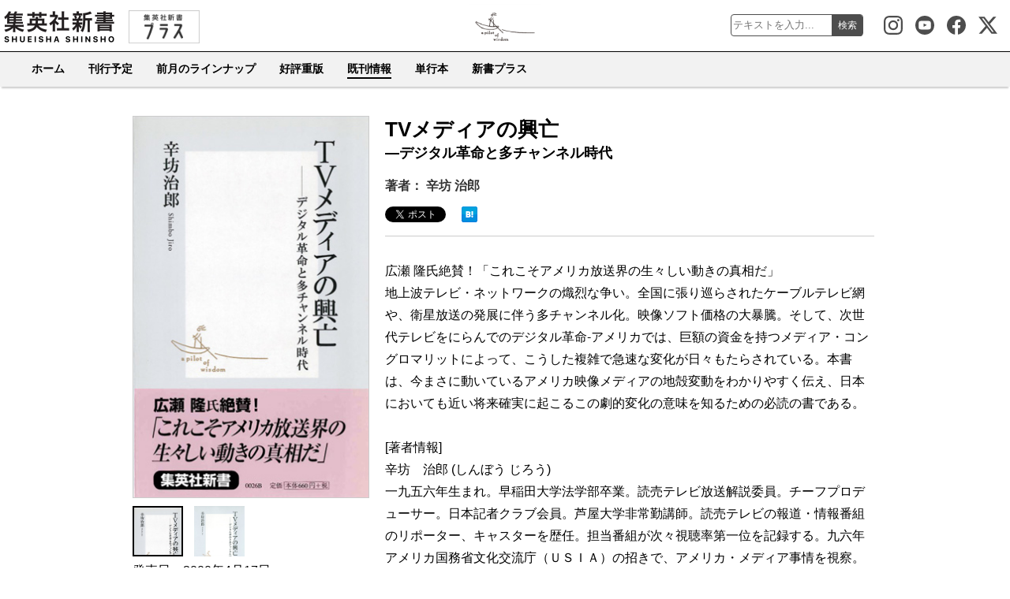

--- FILE ---
content_type: text/html; charset=UTF-8
request_url: https://shinsho.shueisha.co.jp/kikan/0026-b/
body_size: 37809
content:
<!DOCTYPE html PUBLIC "-//W3C//DTD XHTML 1.1//EN" "http://www.w3.org/TR/xhtml11/DTD/xhtml11.dtd">
<!--[if lt IE 9]><html xmlns="http://www.w3.org/1999/xhtml" class="ie"><![endif]-->
<!--[if (gt IE 9)|!(IE)]><!--><html xmlns="http://www.w3.org/1999/xhtml"><!--<![endif]-->
<head profile="http://gmpg.org/xfn/11">
<!-- Google Tag Manager -->
<script>(function(w,d,s,l,i){w[l]=w[l]||[];w[l].push({'gtm.start':
new Date().getTime(),event:'gtm.js'});var f=d.getElementsByTagName(s)[0],
j=d.createElement(s),dl=l!='dataLayer'?'&l='+l:'';j.async=true;j.src=
'https://www.googletagmanager.com/gtm.js?id='+i+dl;f.parentNode.insertBefore(j,f);
})(window,document,'script','dataLayer','GTM-NSNCXK55');</script>
<!-- End Google Tag Manager -->
<!-- Global site tag (gtag.js) - Google Analytics -->
<script async src="https://www.googletagmanager.com/gtag/js?id=UA-43644046-1"></script>
<script>
  window.dataLayer = window.dataLayer || [];
  function gtag(){dataLayer.push(arguments);}
  gtag('js', new Date());

  gtag('config', 'UA-43644046-1');
</script>
<meta http-equiv="Content-Type" content="text/html; charset=UTF-8" />
<meta http-equiv="X-UA-Compatible" content="IE=edge,chrome=1" />
<meta name="viewport" content="width=device-width" />
<title>TVメディアの興亡 ―デジタル革命と多チャンネル時代 &#8211; 集英社新書</title>

<meta name="description" content="広瀬 隆氏絶賛！「これこそアメリカ放送界の生々しい動きの真相だ」地上波テレビ・ネットワー..." />
<meta name="keywords" content="集英社,新書,集英社新書,社会,辛坊 治郎" />
<link rel="canonical" href="https://shinsho.shueisha.co.jp/kikan/0026-b/">

<meta property="og:title" content="TVメディアの興亡 ―デジタル革命と多チャンネル時代 - 集英社新書" />
<meta property="og:type" content="article" />
<meta property="og:url" content="https://shinsho.shueisha.co.jp/kikan/0026-b/" />
<meta property="og:image" content="https://dosbg3xlm0x1t.cloudfront.net/images/items/9784087200263/500/9784087200263.jpg" />
<meta property="og:description" content="広瀬 隆氏絶賛！「これこそアメリカ放送界の生々しい動きの真相だ」地上波テレビ・ネットワー..." />
<meta property="og:site_name" content="集英社新書" />

<meta name="twitter:card" content="summary" />
<meta name="twitter:site" content="@Shueishashinsho" />
<meta name="twitter:title" content="TVメディアの興亡 ―デジタル革命と多チャンネル時代 - 集英社新書" />
<meta name="twitter:description" content="広瀬 隆氏絶賛！「これこそアメリカ放送界の生々しい動きの真相だ」地上波テレビ・ネットワー..." />
<meta name="twitter:image" content="https://dosbg3xlm0x1t.cloudfront.net/images/items/9784087200263/500/9784087200263.jpg" />

<meta name="format-detection" content="telephone=no">
<link rel='stylesheet' href='https://shinsho.shueisha.co.jp/wp-content/themes/shinsho-book/assets/css/styles.css?ver=20190702a' type='text/css' media='all' />
<script src="https://ajax.googleapis.com/ajax/libs/jquery/1.12.4/jquery.min.js"></script>

<link rel="stylesheet" media="screen and (min-width:641px)" href="https://shinsho.shueisha.co.jp/wp-content/themes/shinsho-book/assets/css/style_pc.css?ver=20250605" type="text/css" />
<link rel="stylesheet" media="screen and (min-width:641px)" href="https://shinsho.shueisha.co.jp/wp-content/themes/shinsho-book/assets/css/book_pc.css?ver=20250605" type="text/css" />
<link rel="stylesheet" media="screen and (max-width:640px)" href="https://shinsho.shueisha.co.jp/wp-content/themes/shinsho-book/assets/css/style_sp.css?ver=20250605" type="text/css" />
<link rel="stylesheet" media="screen and (max-width:640px)" href="https://shinsho.shueisha.co.jp/wp-content/themes/shinsho-book/assets/css/book_sp.css?ver=20250605" type="text/css" />
<link rel="stylesheet" href="https://shinsho.shueisha.co.jp/wp-content/themes/shinsho-book/assets/css/japanese.css" type="text/css" />
<link rel="stylesheet" href="https://shinsho.shueisha.co.jp/wp-content/themes/shinsho-book/assets/css/mediabox.css" type="text/css" media="screen">
<script type="text/javascript" src="https://shinsho.shueisha.co.jp/wp-content/themes/shinsho-book/assets/js/jquery.slidewide.js"></script>
<script type="text/javascript" src="https://shinsho.shueisha.co.jp/wp-content/themes/shinsho-book/assets/js/jscript.js"></script>
<script type="text/javascript" src="https://shinsho.shueisha.co.jp/wp-content/themes/shinsho-book/assets/js/scroll.js"></script>
<script type="text/javascript" src="https://shinsho.shueisha.co.jp/wp-content/themes/shinsho-book/assets/js/comment.js"></script>
<script type="text/javascript" src="https://shinsho.shueisha.co.jp/wp-content/themes/shinsho-book/assets/js/rollover.js"></script>
<script type="text/javascript" src="https://shinsho.shueisha.co.jp/wp-content/themes/shinsho-book/assets/js/mootools.js"></script>
<script type="text/javascript" src="https://shinsho.shueisha.co.jp/wp-content/themes/shinsho-book/assets/js/mediabox.js"></script>

<!--[if lt IE 9]>
<link id="stylesheet" rel="stylesheet" href="https://shinsho.shueisha.co.jp/wp-content/themes/shinsho-book/assets/css/style_pc.css" type="text/css" />
<script type="text/javascript" src="https://shinsho.shueisha.co.jp/wp-content/themes/shinsho-book/assets/js/ie.js"></script>
<link rel="stylesheet" href="https://shinsho.shueisha.co.jp/wp-content/themes/shinsho-book/assets/css/ie.css" type="text/css" />
<![endif]-->

<!--[if IE 7]>
<link rel="stylesheet" href="https://shinsho.shueisha.co.jp/wp-content/themes/shinsho-book/assets/css/ie7.css" type="text/css" />
<![endif]-->

<!--
<link rel="stylesheet" href="../lightbox/css/lightbox.css" type="text/css" media="screen">
<script src="../lightbox/js/prototype.js" type="text/javascript"></script>
<script src="../lightbox/js/scriptaculous.js?load=effects,builder" type="text/javascript"></script>
<script src="../lightbox/js/lightbox.js" type="text/javascript"></script>
-->
<title>TVメディアの興亡 ―デジタル革命と多チャンネル時代 &#8211; 集英社新書</title>
<meta name='robots' content='max-image-preview:large' />
<link rel='dns-prefetch' href='//s.w.org' />
<link rel="alternate" type="application/rss+xml" title="集英社新書 &raquo; TVメディアの興亡 ―デジタル革命と多チャンネル時代 のコメントのフィード" href="https://shinsho.shueisha.co.jp/kikan/0026-b/feed/" />
<script type="text/javascript">
window._wpemojiSettings = {"baseUrl":"https:\/\/s.w.org\/images\/core\/emoji\/14.0.0\/72x72\/","ext":".png","svgUrl":"https:\/\/s.w.org\/images\/core\/emoji\/14.0.0\/svg\/","svgExt":".svg","source":{"concatemoji":"https:\/\/shinsho.shueisha.co.jp\/wp-includes\/js\/wp-emoji-release.min.js?ver=eed997014ef93e804120c70ff7da6519"}};
/*! This file is auto-generated */
!function(e,a,t){var n,r,o,i=a.createElement("canvas"),p=i.getContext&&i.getContext("2d");function s(e,t){var a=String.fromCharCode,e=(p.clearRect(0,0,i.width,i.height),p.fillText(a.apply(this,e),0,0),i.toDataURL());return p.clearRect(0,0,i.width,i.height),p.fillText(a.apply(this,t),0,0),e===i.toDataURL()}function c(e){var t=a.createElement("script");t.src=e,t.defer=t.type="text/javascript",a.getElementsByTagName("head")[0].appendChild(t)}for(o=Array("flag","emoji"),t.supports={everything:!0,everythingExceptFlag:!0},r=0;r<o.length;r++)t.supports[o[r]]=function(e){if(!p||!p.fillText)return!1;switch(p.textBaseline="top",p.font="600 32px Arial",e){case"flag":return s([127987,65039,8205,9895,65039],[127987,65039,8203,9895,65039])?!1:!s([55356,56826,55356,56819],[55356,56826,8203,55356,56819])&&!s([55356,57332,56128,56423,56128,56418,56128,56421,56128,56430,56128,56423,56128,56447],[55356,57332,8203,56128,56423,8203,56128,56418,8203,56128,56421,8203,56128,56430,8203,56128,56423,8203,56128,56447]);case"emoji":return!s([129777,127995,8205,129778,127999],[129777,127995,8203,129778,127999])}return!1}(o[r]),t.supports.everything=t.supports.everything&&t.supports[o[r]],"flag"!==o[r]&&(t.supports.everythingExceptFlag=t.supports.everythingExceptFlag&&t.supports[o[r]]);t.supports.everythingExceptFlag=t.supports.everythingExceptFlag&&!t.supports.flag,t.DOMReady=!1,t.readyCallback=function(){t.DOMReady=!0},t.supports.everything||(n=function(){t.readyCallback()},a.addEventListener?(a.addEventListener("DOMContentLoaded",n,!1),e.addEventListener("load",n,!1)):(e.attachEvent("onload",n),a.attachEvent("onreadystatechange",function(){"complete"===a.readyState&&t.readyCallback()})),(e=t.source||{}).concatemoji?c(e.concatemoji):e.wpemoji&&e.twemoji&&(c(e.twemoji),c(e.wpemoji)))}(window,document,window._wpemojiSettings);
</script>
<style type="text/css">
img.wp-smiley,
img.emoji {
	display: inline !important;
	border: none !important;
	box-shadow: none !important;
	height: 1em !important;
	width: 1em !important;
	margin: 0 0.07em !important;
	vertical-align: -0.1em !important;
	background: none !important;
	padding: 0 !important;
}
</style>
	<link rel='stylesheet' id='wp-block-library-css'  href='https://shinsho.shueisha.co.jp/wp-includes/css/dist/block-library/style.min.css?ver=eed997014ef93e804120c70ff7da6519' type='text/css' media='all' />
<style id='global-styles-inline-css' type='text/css'>
body{--wp--preset--color--black: #000000;--wp--preset--color--cyan-bluish-gray: #abb8c3;--wp--preset--color--white: #ffffff;--wp--preset--color--pale-pink: #f78da7;--wp--preset--color--vivid-red: #cf2e2e;--wp--preset--color--luminous-vivid-orange: #ff6900;--wp--preset--color--luminous-vivid-amber: #fcb900;--wp--preset--color--light-green-cyan: #7bdcb5;--wp--preset--color--vivid-green-cyan: #00d084;--wp--preset--color--pale-cyan-blue: #8ed1fc;--wp--preset--color--vivid-cyan-blue: #0693e3;--wp--preset--color--vivid-purple: #9b51e0;--wp--preset--gradient--vivid-cyan-blue-to-vivid-purple: linear-gradient(135deg,rgba(6,147,227,1) 0%,rgb(155,81,224) 100%);--wp--preset--gradient--light-green-cyan-to-vivid-green-cyan: linear-gradient(135deg,rgb(122,220,180) 0%,rgb(0,208,130) 100%);--wp--preset--gradient--luminous-vivid-amber-to-luminous-vivid-orange: linear-gradient(135deg,rgba(252,185,0,1) 0%,rgba(255,105,0,1) 100%);--wp--preset--gradient--luminous-vivid-orange-to-vivid-red: linear-gradient(135deg,rgba(255,105,0,1) 0%,rgb(207,46,46) 100%);--wp--preset--gradient--very-light-gray-to-cyan-bluish-gray: linear-gradient(135deg,rgb(238,238,238) 0%,rgb(169,184,195) 100%);--wp--preset--gradient--cool-to-warm-spectrum: linear-gradient(135deg,rgb(74,234,220) 0%,rgb(151,120,209) 20%,rgb(207,42,186) 40%,rgb(238,44,130) 60%,rgb(251,105,98) 80%,rgb(254,248,76) 100%);--wp--preset--gradient--blush-light-purple: linear-gradient(135deg,rgb(255,206,236) 0%,rgb(152,150,240) 100%);--wp--preset--gradient--blush-bordeaux: linear-gradient(135deg,rgb(254,205,165) 0%,rgb(254,45,45) 50%,rgb(107,0,62) 100%);--wp--preset--gradient--luminous-dusk: linear-gradient(135deg,rgb(255,203,112) 0%,rgb(199,81,192) 50%,rgb(65,88,208) 100%);--wp--preset--gradient--pale-ocean: linear-gradient(135deg,rgb(255,245,203) 0%,rgb(182,227,212) 50%,rgb(51,167,181) 100%);--wp--preset--gradient--electric-grass: linear-gradient(135deg,rgb(202,248,128) 0%,rgb(113,206,126) 100%);--wp--preset--gradient--midnight: linear-gradient(135deg,rgb(2,3,129) 0%,rgb(40,116,252) 100%);--wp--preset--duotone--dark-grayscale: url('#wp-duotone-dark-grayscale');--wp--preset--duotone--grayscale: url('#wp-duotone-grayscale');--wp--preset--duotone--purple-yellow: url('#wp-duotone-purple-yellow');--wp--preset--duotone--blue-red: url('#wp-duotone-blue-red');--wp--preset--duotone--midnight: url('#wp-duotone-midnight');--wp--preset--duotone--magenta-yellow: url('#wp-duotone-magenta-yellow');--wp--preset--duotone--purple-green: url('#wp-duotone-purple-green');--wp--preset--duotone--blue-orange: url('#wp-duotone-blue-orange');--wp--preset--font-size--small: 13px;--wp--preset--font-size--medium: 20px;--wp--preset--font-size--large: 36px;--wp--preset--font-size--x-large: 42px;}.has-black-color{color: var(--wp--preset--color--black) !important;}.has-cyan-bluish-gray-color{color: var(--wp--preset--color--cyan-bluish-gray) !important;}.has-white-color{color: var(--wp--preset--color--white) !important;}.has-pale-pink-color{color: var(--wp--preset--color--pale-pink) !important;}.has-vivid-red-color{color: var(--wp--preset--color--vivid-red) !important;}.has-luminous-vivid-orange-color{color: var(--wp--preset--color--luminous-vivid-orange) !important;}.has-luminous-vivid-amber-color{color: var(--wp--preset--color--luminous-vivid-amber) !important;}.has-light-green-cyan-color{color: var(--wp--preset--color--light-green-cyan) !important;}.has-vivid-green-cyan-color{color: var(--wp--preset--color--vivid-green-cyan) !important;}.has-pale-cyan-blue-color{color: var(--wp--preset--color--pale-cyan-blue) !important;}.has-vivid-cyan-blue-color{color: var(--wp--preset--color--vivid-cyan-blue) !important;}.has-vivid-purple-color{color: var(--wp--preset--color--vivid-purple) !important;}.has-black-background-color{background-color: var(--wp--preset--color--black) !important;}.has-cyan-bluish-gray-background-color{background-color: var(--wp--preset--color--cyan-bluish-gray) !important;}.has-white-background-color{background-color: var(--wp--preset--color--white) !important;}.has-pale-pink-background-color{background-color: var(--wp--preset--color--pale-pink) !important;}.has-vivid-red-background-color{background-color: var(--wp--preset--color--vivid-red) !important;}.has-luminous-vivid-orange-background-color{background-color: var(--wp--preset--color--luminous-vivid-orange) !important;}.has-luminous-vivid-amber-background-color{background-color: var(--wp--preset--color--luminous-vivid-amber) !important;}.has-light-green-cyan-background-color{background-color: var(--wp--preset--color--light-green-cyan) !important;}.has-vivid-green-cyan-background-color{background-color: var(--wp--preset--color--vivid-green-cyan) !important;}.has-pale-cyan-blue-background-color{background-color: var(--wp--preset--color--pale-cyan-blue) !important;}.has-vivid-cyan-blue-background-color{background-color: var(--wp--preset--color--vivid-cyan-blue) !important;}.has-vivid-purple-background-color{background-color: var(--wp--preset--color--vivid-purple) !important;}.has-black-border-color{border-color: var(--wp--preset--color--black) !important;}.has-cyan-bluish-gray-border-color{border-color: var(--wp--preset--color--cyan-bluish-gray) !important;}.has-white-border-color{border-color: var(--wp--preset--color--white) !important;}.has-pale-pink-border-color{border-color: var(--wp--preset--color--pale-pink) !important;}.has-vivid-red-border-color{border-color: var(--wp--preset--color--vivid-red) !important;}.has-luminous-vivid-orange-border-color{border-color: var(--wp--preset--color--luminous-vivid-orange) !important;}.has-luminous-vivid-amber-border-color{border-color: var(--wp--preset--color--luminous-vivid-amber) !important;}.has-light-green-cyan-border-color{border-color: var(--wp--preset--color--light-green-cyan) !important;}.has-vivid-green-cyan-border-color{border-color: var(--wp--preset--color--vivid-green-cyan) !important;}.has-pale-cyan-blue-border-color{border-color: var(--wp--preset--color--pale-cyan-blue) !important;}.has-vivid-cyan-blue-border-color{border-color: var(--wp--preset--color--vivid-cyan-blue) !important;}.has-vivid-purple-border-color{border-color: var(--wp--preset--color--vivid-purple) !important;}.has-vivid-cyan-blue-to-vivid-purple-gradient-background{background: var(--wp--preset--gradient--vivid-cyan-blue-to-vivid-purple) !important;}.has-light-green-cyan-to-vivid-green-cyan-gradient-background{background: var(--wp--preset--gradient--light-green-cyan-to-vivid-green-cyan) !important;}.has-luminous-vivid-amber-to-luminous-vivid-orange-gradient-background{background: var(--wp--preset--gradient--luminous-vivid-amber-to-luminous-vivid-orange) !important;}.has-luminous-vivid-orange-to-vivid-red-gradient-background{background: var(--wp--preset--gradient--luminous-vivid-orange-to-vivid-red) !important;}.has-very-light-gray-to-cyan-bluish-gray-gradient-background{background: var(--wp--preset--gradient--very-light-gray-to-cyan-bluish-gray) !important;}.has-cool-to-warm-spectrum-gradient-background{background: var(--wp--preset--gradient--cool-to-warm-spectrum) !important;}.has-blush-light-purple-gradient-background{background: var(--wp--preset--gradient--blush-light-purple) !important;}.has-blush-bordeaux-gradient-background{background: var(--wp--preset--gradient--blush-bordeaux) !important;}.has-luminous-dusk-gradient-background{background: var(--wp--preset--gradient--luminous-dusk) !important;}.has-pale-ocean-gradient-background{background: var(--wp--preset--gradient--pale-ocean) !important;}.has-electric-grass-gradient-background{background: var(--wp--preset--gradient--electric-grass) !important;}.has-midnight-gradient-background{background: var(--wp--preset--gradient--midnight) !important;}.has-small-font-size{font-size: var(--wp--preset--font-size--small) !important;}.has-medium-font-size{font-size: var(--wp--preset--font-size--medium) !important;}.has-large-font-size{font-size: var(--wp--preset--font-size--large) !important;}.has-x-large-font-size{font-size: var(--wp--preset--font-size--x-large) !important;}
</style>
<link rel="https://api.w.org/" href="https://shinsho.shueisha.co.jp/wp-json/" /><link rel="alternate" type="application/json" href="https://shinsho.shueisha.co.jp/wp-json/wp/v2/posts/23004" /><link rel="EditURI" type="application/rsd+xml" title="RSD" href="https://shinsho.shueisha.co.jp/xmlrpc.php?rsd" />
<link rel="wlwmanifest" type="application/wlwmanifest+xml" href="https://shinsho.shueisha.co.jp/wp-includes/wlwmanifest.xml" /> 

<link rel="canonical" href="https://shinsho.shueisha.co.jp/kikan/0026-b/" />
<link rel='shortlink' href='https://shinsho.shueisha.co.jp/?p=23004' />
<link rel="alternate" type="application/json+oembed" href="https://shinsho.shueisha.co.jp/wp-json/oembed/1.0/embed?url=https%3A%2F%2Fshinsho.shueisha.co.jp%2Fkikan%2F0026-b%2F" />
<link rel="alternate" type="text/xml+oembed" href="https://shinsho.shueisha.co.jp/wp-json/oembed/1.0/embed?url=https%3A%2F%2Fshinsho.shueisha.co.jp%2Fkikan%2F0026-b%2F&#038;format=xml" />
</head>
<body>
<!-- Google Tag Manager (noscript) -->
<noscript><iframe src="https://www.googletagmanager.com/ns.html?id=GTM-NSNCXK55"
height="0" width="0" style="display:none;visibility:hidden"></iframe></noscript>
<!-- End Google Tag Manager (noscript) -->
<div id="wrapper_light">
  <div id="header_wrapper">
<!-- header -->
<header id="header">
  <div id="header_inner" class="clearfix">
    <div id="header_left">
      <!-- logo -->
      <div id='logo_image'>
      <h1 id="logo"><a href="/" title="集英社新書" data-label="集英社新書"><img src="https://shinsho.shueisha.co.jp/wp-content/themes/shinsho-book/assets/images/shinsho-book-logo.png" width="150" height="65" alt="集英社新書" title="集英社新書" /></a></h1>
      </div>
      <div class="plus_link"><a href="https://shinsho-plus.shueisha.co.jp/" title="新書プラス"><img src="https://shinsho.shueisha.co.jp/wp-content/themes/shinsho-book/assets/images/shinsho_plus_link.png" width="90" height="42" alt="新書プラス" /></a></div>
    </div>
    <div id="header_right">
		<div class="btn_search">検索</div>
		<div class="search_area">
			<form action="/search/" name="search" method="get">
			  <dl class="search_box">
			  <dt><input type="text" name="s" value="" placeholder="テキストを入力..." /></dt>
			  <dd><button type="submit"><span>検索</span></button></dd>
			  </dl>
			</form>
			<div class="btn_search_close">CLOSE</div>
		</div>
		<div class="btn_menu">メニュー</div>
	</div>
  </div>
</header>
<!-- /header -->

<nav id="header_menu">
	<div class="header_menu_fixed">
		<div class="btn_menu_close">CLOSE</div>
		<ul>
			<li class=""><a href="/">ホーム</a></li>
			<li><a href="/#plan">刊行予定</a></li>
			<li><a href="/#onsale">前月のラインナップ</a></li>
			<li><a href="/#additional">好評重版</a></li>
			<li class="active"><a href="/catalog-index/">既刊情報</a></li>
			<li><a href="/#monograph">単行本</a></li>
			<li><a href="https://shinsho-plus.shueisha.co.jp/">新書プラス</a></li>
		</ul>
    <div class="sns_icon sns_icon_instagram">
      <a href="https://www.instagram.com/shueisha_shinsho/" target="_blank" title="集英社新書 Instagram">集英社新書 Instagram</a>
    </div>
    <div class="sns_icon sns_icon_youtube">
      <a href="https://www.youtube.com/channel/UCI_9BP7nVSH4xJFyTAQ7xGA" target="_blank" title="集英社新書Youtube公式チャンネル">集英社新書Youtube公式チャンネル</a>
    </div>
    <div class="sns_icon sns_icon_facebook">
      <a href="https://www.facebook.com/shueishashinsho/" target="_blank" title="集英社新書 Facebook">集英社新書 Facebook</a>
    </div>
    <div class="sns_icon sns_icon_x">
      <a href="https://x.com/Shueishashinsho" target="_blank" title="集英社新書公式X">集英社新書公式X</a>
    </div>
	</div>
</nav><div id="contents" class="layout1 clearfix">
	<div id="book_product">
		<div class="book_product_right">
			<div class="book_title_area clearfix">
				<div class="product_sub"></div>
				<div class="product_title">TVメディアの興亡</div>
				<div class="product_sub">―デジタル革命と多チャンネル時代</div>
								<div class="product_writer">著者：
				辛坊 治郎				</div>
        				<div class="product_sns_area">
					<ul class="product_sns">
            <li id="sns_twitter" class="sns_twitter">
<a href="http://twitter.com/share" class="twitter-share-button" data-count="none" data-via="Shueishashinsho" data-lang="ja">Tweet</a>
</li>
<li id="sns_facebook" class="sns_facebook">

<!-- facebook タグ -->
<div id="fb-root"></div>
<div class="fb-share-button" data-href="https://shinsho.shueisha.co.jp/kikan/0026-b/" data-layout="button_count" data-size="small"><a target="_blank" href="https://www.facebook.com/sharer/sharer.php?u=https://shinsho.shueisha.co.jp/kikan/0026-b/&amp;src=sdkpreparse" class="fb-xfbml-parse-ignore">シェアする</a></div>

</li>

<li class="sns_hatena">
<a href="http://b.hatena.ne.jp/entry/https://shinsho.shueisha.co.jp/kikan/0026-b/" class="hatena-bookmark-button" data-hatena-bookmark-layout="simple" title="このエントリーをはてなブックマークに追加"><img src="https://b.st-hatena.com/images/entry-button/button-only.gif" alt="このエントリーをはてなブックマークに追加" width="20" height="20" style="border: none;" /></a><script type="text/javascript" src="https://b.st-hatena.com/js/bookmark_button.js" charset="utf-8" async="async"></script>
</li>					</ul>
				</div>
			</div>
		</div>

		<div class="book_product_left">
			                						<div class="book_product_image"><img id="main_image" src="/wp-content/ssdb_image_cache/23004/m_9784087200263.jpg" loading="lazy" /></div>
						<ul class="book_product_thumb">
  							<li class="select" data-url="/wp-content/ssdb_image_cache/23004/m_9784087200263.jpg"><img src="/wp-content/ssdb_image_cache/23004/m_9784087200263.jpg" loading="lazy" /></li>
	  						<li class="" data-url="/wp-content/ssdb_image_cache/23004/m_9784087200263_110.jpg"><img src="/wp-content/ssdb_image_cache/23004/m_9784087200263_110.jpg" loading="lazy" /></li>
	  					</ul>
      			<div class="sp_in-page_link">
				<ul>
					<li><a href="#online-store" title="オンライン書店で購入"><span>オンライン書店で購入</span></a></li>
					<li><a href="#book-store" title="書店在庫を確認"><span>書店在庫を確認</span></a></li>
					<li><a href="#digital-book" title="電子書籍版を購入"><span>電子書籍版を購入</span></a></li>
				</ul>
			</div>
		</div>


		<div class="book_product_right product_body">
			<div class="product_contents">
        広瀬 隆氏絶賛！「これこそアメリカ放送界の生々しい動きの真相だ」<br>地上波テレビ・ネットワークの熾烈な争い。全国に張り巡らされたケーブルテレビ網や、衛星放送の発展に伴う多チャンネル化。映像ソフト価格の大暴騰。そして、次世代テレビをにらんでのデジタル革命-アメリカでは、巨額の資金を持つメディア・コングロマリットによって、こうした複雑で急速な変化が日々もたらされている。本書は、今まさに動いているアメリカ映像メディアの地殻変動をわかりやすく伝え、日本においても近い将来確実に起こるこの劇的変化の意味を知るための必読の書である。<br><br>[著者情報]<br>辛坊　治郎 (しんぼう じろう)<br>一九五六年生まれ。早稲田大学法学部卒業。読売テレビ放送解説委員。チーフプロデューサー。日本記者クラブ会員。芦屋大学非常勤講師。読売テレビの報道・情報番組のリポーター、キャスターを歴任。担当番組が次々視聴率第一位を記録する。九六年アメリカ国務省文化交流庁（ＵＳＩＡ）の招きで、アメリカ・メディア事情を視察。九七?九八年、ニューヨーク・ペース大学客員研究員として留学。
								
										  </div>
		</div>

		<div class="book_product_left">
						<div class="sp_product_sample">
			  			</div>
												<ul class="product_information">
				<li>発売日：2000年4月17日</li>
				<li>定価：本体660円+税</li>
				<li>ISBN：4-08-720026-4</li>
				
			</ul>
			<div class="product_store_link">

			  			    			  				<div id="online-store" class="product_online_store">
					<h4>オンライン書店で購入（50音順）</h4>
					<ul>
						<li><a href="http://www.amazon.co.jp/gp/product/4087200264" target="_blank">amazon.co.jp</a></li>
						<li><a href="http://www.e-hon.ne.jp/bec/SA/Detail?refISBN=9784087200263" target="_blank">オンライン書店e-hon</a></li>
						<li><a href="http://www.kinokuniya.co.jp/f/dsg-01-9784087200263" target="_blank">紀伊国屋書店</a></li>
						<li><a href="http://7net.omni7.jp/detail_isbn/9784087200263" target="_blank">セブンネットショッピング</a></li>
						<li><a href="http://www.honyaclub.com/shop/affiliate/itemlist.aspx?isbn=9784087200263" target="_blank">Honya Club</a></li>
						<li><a href="http://honto.jp/netstore/search_104-08-720026-4.html?srchf=1&partnerid=02vc01" target="_blank">hontoネットストア</a></li>
						<li><a href="https://books.rakuten.co.jp/rdt/item/?sid=213310&sno=ISBN:9784087200263" target="_blank">楽天ブックス</a></li>
						<li><a href="http://www.hmv.co.jp/search/searchresults.asp?isbn=9784087200263" target="_blank">ローチケHMV</a></li>
					</ul>
				</div>
				<div id="book-store" class="product_book_store">
					<h4>書店在庫を確認（50音順）</h4>
					<ul>
						<li><a href="https://www.kinokuniya.co.jp/f/dsg-01-9784087200263" target="_blank">紀伊國屋書店</a></li>
						<li><a href="https://www.books-sanseido.jp/booksearch/BookSearchDetail.action?shopCode=&areaCode=&shoshiKubun=1&isbn=4087200264" target="_blank">三省堂書店</a></li>
						<li><a href="https://search.yurindo.bscentral.jp/item?ic=9784087200263" target="_blank">有隣堂</a></li>
					</ul>
				</div>
				<div id="digital-book" class="product_digital">
					<h4>電子書籍版を購入</h4>
					<ul>
						<li><a href="http://ebooks.shueisha.co.jp/search/?w=TVメディアの興亡" target="_blank">電子書籍版サイト（全電子書店）</a></li>
					</ul>
				</div>
							</div>

      
		</div>

		<div class="book_product_right clearfix">
			<div class="product_sns_area">
				<ul class="product_sns">
            <li id="sns_twitter" class="sns_twitter">
<a href="http://twitter.com/share" class="twitter-share-button" data-count="none" data-via="Shueishashinsho" data-lang="ja">Tweet</a>
</li>
<li id="sns_facebook" class="sns_facebook">

<!-- facebook タグ -->
<div id="fb-root"></div>
<div class="fb-share-button" data-href="https://shinsho.shueisha.co.jp/kikan/0026-b/" data-layout="button_count" data-size="small"><a target="_blank" href="https://www.facebook.com/sharer/sharer.php?u=https://shinsho.shueisha.co.jp/kikan/0026-b/&amp;src=sdkpreparse" class="fb-xfbml-parse-ignore">シェアする</a></div>

</li>

<li class="sns_hatena">
<a href="http://b.hatena.ne.jp/entry/https://shinsho.shueisha.co.jp/kikan/0026-b/" class="hatena-bookmark-button" data-hatena-bookmark-layout="simple" title="このエントリーをはてなブックマークに追加"><img src="https://b.st-hatena.com/images/entry-button/button-only.gif" alt="このエントリーをはてなブックマークに追加" width="20" height="20" style="border: none;" /></a><script type="text/javascript" src="https://b.st-hatena.com/js/bookmark_button.js" charset="utf-8" async="async"></script>
</li>				</ul>
			</div>
		</div>

		<div class="book_product_right">
    	<div id="additional" class="book_list">
    		    				<h4 class="product_caption"><span>好評重版</span></h4>
    		<ul>
      					        			<li>
    				<a href="https://shinsho.shueisha.co.jp/kikan/1212-b/">
    				<div class="image"><img src="https://dosbg3xlm0x1t.cloudfront.net/images/items/9784087213126/500/9784087213126.jpg" alt="なぜ働いていると本が読めなくなるのか" loading="lazy" /></div>
    				<div class="number">13刷</div>
    				<div class="title">なぜ働いていると本が読めなくなるのか</div>
    				<div class="writer">三宅 香帆</div>
    				</a>
    	  				        			<li>
    				<a href="https://shinsho.shueisha.co.jp/kikan/1273-a/">
    				<div class="image"><img src="https://dosbg3xlm0x1t.cloudfront.net/images/items/9784087213737/500/9784087213737.jpg" alt="過疎ビジネス" loading="lazy" /></div>
    				<div class="number">7刷</div>
    				<div class="title">過疎ビジネス</div>
    				<div class="writer">横山 勲</div>
    				</a>
    	  				        			<li>
    				<a href="https://shinsho.shueisha.co.jp/kikan/1248-a/">
    				<div class="image"><img src="https://dosbg3xlm0x1t.cloudfront.net/images/items/9784087213485/500/9784087213485.jpg" alt="はじめての日本国債" loading="lazy" /></div>
    				<div class="number">5刷</div>
    				<div class="title">はじめての日本国債</div>
    				<div class="writer">服部 孝洋</div>
    				</a>
    	  				        			<li>
    				<a href="https://shinsho.shueisha.co.jp/kikan/1127-g/">
    				<div class="image"><img src="https://dosbg3xlm0x1t.cloudfront.net/images/items/9784087212273/500/9784087212273.jpg" alt="「推し」の科学 プロジェクション・サイエンスとは何か" loading="lazy" /></div>
    				<div class="number">6刷</div>
    				<div class="title">「推し」の科学 プロジェクション・サイエンスとは何か</div>
    				<div class="writer">久保（川合）南海子</div>
    				</a>
    	  				        			<li>
    				<a href="https://shinsho.shueisha.co.jp/kikan/1091-b/">
    				<div class="image"><img src="https://dosbg3xlm0x1t.cloudfront.net/images/items/9784087211917/500/9784087211917.jpg" alt="インド残酷物語 世界一たくましい民" loading="lazy" /></div>
    				<div class="number">6刷</div>
    				<div class="title">インド残酷物語 世界一たくましい民</div>
    				<div class="writer">池亀 彩</div>
    				</a>
    	  				        			<li>
    				<a href="https://shinsho.shueisha.co.jp/kikan/1289-c/">
    				<div class="image"><img src="https://dosbg3xlm0x1t.cloudfront.net/images/items/9784087213898/500/9784087213898.jpg" alt="本質観取の教科書 みんなの納得を生み出す対話" loading="lazy" /></div>
    				<div class="number">2刷</div>
    				<div class="title">本質観取の教科書 みんなの納得を生み出す対話</div>
    				<div class="writer">苫野 一徳　岩内 章太郎　稲垣 みどり</div>
    				</a>
    	  				        			<li>
    				<a href="https://shinsho.shueisha.co.jp/kikan/1263-g/">
    				<div class="image"><img src="https://dosbg3xlm0x1t.cloudfront.net/images/items/9784087213638/500/9784087213638.jpg" alt="アルゴリズム・AIを疑う 誰がブラックボックスをつくるのか" loading="lazy" /></div>
    				<div class="number">4刷</div>
    				<div class="title">アルゴリズム・AIを疑う 誰がブラックボックスをつくるのか</div>
    				<div class="writer">宇田川 敦史</div>
    				</a>
    	  				        			<li>
    				<a href="https://shinsho.shueisha.co.jp/kikan/1219-e/">
    				<div class="image"><img src="https://dosbg3xlm0x1t.cloudfront.net/images/items/9784087213195/500/9784087213195.jpg" alt="働くということ 「能力主義」を超えて" loading="lazy" /></div>
    				<div class="number">8刷</div>
    				<div class="title">働くということ 「能力主義」を超えて</div>
    				<div class="writer">勅使川原 真衣</div>
    				</a>
    	  	    			</li>
    		</ul>
    	</div>
  	</div>

      
		</div>
	</div>


	<div id="book_list_category">
		<h2><span>カテゴリー別新書リスト</span></h2>
		<h3>クリックするとカテゴリーの新書一覧に移動します。</h3>
		<ul>
			<li><a href="/catalog-index/?sort=a">政治・経済</a></li>
			<li><a href="/catalog-index/?sort=b">社会</a></li>
			<li><a href="/catalog-index/?sort=c">哲学・思想</a></li>
			<li><a href="/catalog-index/?sort=d">歴史・地理</a></li>
			<li><a href="/catalog-index/?sort=e">教育・心理</a></li>
			<li><a href="/catalog-index/?sort=f">文芸・芸術</a></li>
			<li><a href="/catalog-index/?sort=g">科学</a></li>
			<li><a href="/catalog-index/?sort=h">ホビー・スポーツ</a></li>
			<li><a href="/catalog-index/?sort=i">医療・健康</a></li>
			<li><a href="/catalog-index/?sort=n">ノンフィクション</a></li>
		</ul>
	</div>
	
	<div class="book_more_link"><a href="/catalog-index/"><img src="https://shinsho.shueisha.co.jp/wp-content/themes/shinsho-book/assets/images/book_icon.png" width="20" height="26" loading="lazy" />集英社新書の書籍リスト</a></div>

	<div class="abj">
	  <div class="abj_mark">
		<img src="https://shinsho.shueisha.co.jp/wp-content/themes/shinsho-book/assets/images/abj.png" width="90px" loading="lazy" />
		</div>
	  <div class="abj_text">
			<p>
ABJマークは、この電子書店・電子書籍配信サービスが、著作権者からコンテンツ使用許諾を得た正規版配信サービスであることを示す登録商標（登録番号第6091713号）です。
			</p>
			<p>
ABJマークの詳細、ABJマークを掲示しているサービスの一覧は<a href="https://aebs.or.jp/">こちら</a>
			</p>
			<p>
		</div>
	</div>

<footer id="footer_wrapper">
	<div id="book_footer">
		<div id="return_wrapper">
			<a id="return_top" class="blendy">ページ上部へ戻る</a>
		</div>
	</div>
	<div id="footer_sns">
    <!--recommend button-->
    <div class="recommend_area">
      <ul class="recommend">
    	<li id="sns_twitter" class="sns_twitter">
<a href="http://twitter.com/share" class="twitter-share-button" data-count="none" data-via="Shueishashinsho" data-lang="ja">Tweet</a>
</li>
<li id="sns_facebook" class="sns_facebook">

<!-- facebook タグ -->
<div id="fb-root"></div>
<div class="fb-share-button" data-href="https://shinsho.shueisha.co.jp/kikan/0026-b/" data-layout="button_count" data-size="small"><a target="_blank" href="https://www.facebook.com/sharer/sharer.php?u=https://shinsho.shueisha.co.jp/kikan/0026-b/&amp;src=sdkpreparse" class="fb-xfbml-parse-ignore">シェアする</a></div>

</li>

<li class="sns_hatena">
<a href="http://b.hatena.ne.jp/entry/https://shinsho.shueisha.co.jp/kikan/0026-b/" class="hatena-bookmark-button" data-hatena-bookmark-layout="simple" title="このエントリーをはてなブックマークに追加"><img src="https://b.st-hatena.com/images/entry-button/button-only.gif" alt="このエントリーをはてなブックマークに追加" width="20" height="20" style="border: none;" /></a><script type="text/javascript" src="https://b.st-hatena.com/js/bookmark_button.js" charset="utf-8" async="async"></script>
</li>      </ul>
    </div>
    <!--/recommend button-->
	</div>

	<div id="footer_copr">
		<div class="footer_link">
			<span>
			<ul>
				<li><a href="http://www.shueisha.co.jp/" target="_blank">集英社ウェブサイト</a></li>
				<li><a href="https://www2.shueisha.co.jp/privacy/privacy.html" target="_blank">集英社プライバシーガイドライン</a></li>
				<li><a href="https://www.shueisha.co.jp/allinquiry/" target="_blank">お問い合わせ</a></li>
			</ul>
			</span>
		</div>
		<div class="copyright">©SHUEISHA Inc. All rights reserved.</div>
	</div>

</footer>
<!-- ページ全体の読み込み速度を上げるためにTwitterのスクリプトを遅延読み込み -->
<script>
  function createScriptTag(scriptTagId, src, parentTagId) {
    if (document.getElementById(scriptTagId)) return;

    const scriptTag = document.createElement('script');
    scriptTag.type = "text/javascript";
    scriptTag.id = scriptTagId;
    scriptTag.async = true;
    scriptTag.src = src
    
    const parent = document.getElementById(parentTagId);
    parent.appendChild(scriptTag);
  }

	function loadSnsScripts() {
    createScriptTag('platform-twitter-widget-js', 'https://platform.twitter.com/widgets.js', 'sns_twitter');
    createScriptTag('facebook-jssdk', '//connect.facebook.net/ja_JP/sdk.js#xfbml=1&version=v2.5&appId=191807104226577', 'sns_facebook');
	}

	    window.addEventListener('load', function() {
			loadSnsScripts();
    });
	</script>
</body>
</html>


--- FILE ---
content_type: text/css
request_url: https://shinsho.shueisha.co.jp/wp-content/themes/shinsho-book/assets/css/style_pc.css?ver=20250605
body_size: 27840
content:
/* ----------------------------------------------------------------------

 pc style setting

---------------------------------------------------------------------- */
a img{
	box-sizing:border-box;
}
a {
	color:#000000;
	text-decoration:none;
}
a:hover {
	color:#999999;
	text-decoration: none;
}
a:hover img{
	
}

body {
	margin:0; padding:0; background:#fff;
    font-family:"Meiryo","Century Gothic",Arial,sans-serif;
    color:#000;
}
ul {
	margin: 0;
	padding: 0;
}
li {
	margin: 0;
	padding: 0;
	list-style-type:none;
}
/* layout */
#header_wrapper{
	height: 80px;
	width: 100%;
	min-width: 1024px;
}
#header{
	width: 100%;
	height: 80px;
}
#header_inner{
	border-bottom: solid 1px #999999;
	width: 100%;
	margin: 0 auto;
	height: 80px;
	position: relative;
	
	background-image:url(../images/shinsho-image.png);
	background-repeat:no-repeat;
	background-position:center center;
	background-size:125px 86px;
}

#contents{
	width: 1024px;
	margin: 0 auto;
}

.layout1 #mainColumn{
	width: 700px;
	float: left;
	margin-top:18px;
	margin-left:42px;
}
.layout1 #sideColumn{
	width: 239px;
	float: right;
	margin-top:18px;
	margin-right:42px;
	border-left:1px #ccc solid;
}
.book_link {
	margin:32px 0 0 10px;
	float:left;
	width:83;
	height:36px;
}
.book_link img {
	width:83px;
	height:36px;
}
/* ----------------------------------------------------------------------
 header
---------------------------------------------------------------------- */

#header_left{
	height: 80px;
	float: left;
	display: block;
}
#header_right{
	height: 80px;
	float: right;
	display: block;
}
#logo_image {
	float:left;
	width:135px;
	height:80px;
}
#logo_image h1{
	margin: 0 10px 0 0;
}
#logo_image h2{
	float: left;
	font-size: 14px;
	color: #666;
	line-height: 120px;
}

#logo_text { position:absolute; top:40px; left:0px; }
#logo { margin:0 0 6px 0; padding:0; line-height:100%; font-size:24px; font-weight:normal; }
#logo_image #logo { position:absolute; }
#logo a { color:#333; text-decoration:none; }
#description { font-size:10px; color:#888; margin:0; padding:0; line-height:100%; font-weight:normal; }

/* book header */
#book_header_left{
	height: 65px;
	float: left;
	display: block;
}
#book_header_right{
	height: 65px;
	float: right;
	display: block;
	padding-right:14px;
}
#book_header_inner{
	border-bottom: solid 1px #999999;
	width: 1024px;
	margin: 0 auto;
	height: 65px;
	position: relative;
	
	background-image:url(../images/shinsho-image.png);
	background-repeat:no-repeat;
	background-position:center center;
	background-size:90px 56px;
}

/* search */
.search_area {
	display:block;
	float:right;
}
dl.search_box{
	position:relative;
	background-color:#fff;
	border: solid 1px #4d4d4d;
	border-radius:4px;
	margin: 28px 186px 0px 0;
}
dl.search_box dt{
	padding:0 2px;
}
dl.search_box dt input{
	width:162px;
	height:26px;
	line-height:26px;
	background:none;
	border:none;
}
dl.search_box dd{
	position:absolute;
	top:0px;
	right:0px;
	width:39px;
}
dl.search_box dd button{
	font-size:12px;
	display:block;
	padding:0;
	margin:0;
	background:#4d4d4d;
	width:39px;
	height:auto;
	line-height:27px;
	border:none;
	border-radius: 0 3px 3px 0;
}
dl.search_box dd button:hover {
	background:#dddddd;
}
dl.search_box dd button span{
	display:block;
	color:#FFF;
}

.sns_icon {
	position:absolute;
	width: 24px;
	height: 24px;
}
.sns_icon a {
	width: 24px;
	height: 24px;
	display:block;
	background-repeat: no-repeat;
	background-size: contain;
	text-indent: -9999px;
}
.sns_icon_instagram {
	top: -46px;
	right: 136px;
}
.sns_icon_youtube {
	top: -46px;
	right: 96px;
}
.sns_icon_facebook {
	top: -46px;
	right: 56px;
}
.sns_icon_x {
	top: -46px;
	right: 16px;
}
.sns_icon_youtube a {
	background-image: url(../images/header-youtube.svg);
}
.sns_icon_x a {
	background-image: url(../images/header-x.svg);
}
.sns_icon_facebook a {
	background-image: url(../images/header-facebook.svg);
}
.sns_icon_instagram a {
	background-image: url(../images/header-instagram.svg);
}
.btn_search {
	display:none;
}
.sns_twitter {

}
.sns_facebook {
	padding-top: 11px !important;
}
.sns_hatena {
	padding-top: 11px !important;
}
/* global navi */
#header_menu {
	width:100%;
	height:44px;
	margin:0 auto;
}
.header_menu_fixed {
	position: relative;
	width:100%;
	height:44px;
	z-index: 9000;
	background-color: #fff;
	border-top:1px #000 solid;
	box-shadow: 0px 4px 2px -2px #ccc;
}
.menu_fixed {
    position: fixed !important;
    top: 0;
}
#header_menu ul {
	height:24px;
	margin:0 auto;
	padding:10px 25px 10px 25px;
}
#header_menu li {
	font-size: 14px;
	float:left;
	margin:0;
	padding:0;
}
#header_menu li a {
	display:block;
	margin:4px 15px 2px 15px;
	color:#000;
	text-align:center;
	text-decoration:none;
	line-height: 1.5;
}
#header_menu li.active a {
	font-weight: bold;
	border-bottom:2px #000 solid;
}
#header_menu li a:hover {
	color:#000;
	font-weight: bold;
	text-decoration:none;
}
.btn_menu, .btn_menu_close, .btn_search_close{
	display: none;
}
/* Pickup */
#pickup_area {
	border-top: 1px #ccc solid;
	border-left: 1px #ccc solid;
	border-bottom: 1px #ccc solid;
	padding-left:20px;

}
h2.title_left {
	margin: 11px 0 8px 0px;
	font-size: 22px;
}

/* Slider */
.slide {
	display:none;
	position:relative;
	width: 660px;
}
.slide_area {
	overflow:hidden;
}
.sliderText {
	font-size:16px;
	font-weight:bold;
	word-wrap: break-word;
}
.slidePrev {
	position:absolute;
	cursor:pointer;
	z-index:100;
}

.slideNext {
	position:absolute;
	cursor:pointer;
	z-index:100;
}

.slidePrev img {
	position:absolute;
	width:46px !important;
	height:46px !important;
}

.slideNext img {
	position:absolute;
	width:46px !important;
	height:46px !important;
}

.slideInner {
	position:relative;
	margin:0;
	padding:0;
}
.slideInner li {
	width: 660px;
	float:left;
	margin:0;
	padding:0;
}
.slideInner li img {
	margin:0;
	padding:0;
}

.filterPrev {
	position:absolute;
	left:0;
	opacity:0.5;
	filter:alpha(opacity=50);
	background-color:#fff;
}

.filterNext {
	position:absolute;
	right:0;
	opacity:0.5;
	filter:alpha(opacity=50);
	background-color:#fff;
}

.controlNav {
	position:relative;
	float:left;
	left:50%;
}
.controlNav span {
	position:relative;
	left:-50%;
	float:left;
	margin:5px;
	border-radius:4px;
	width:8px;
	height:8px;
	overflow:hidden;
	background:#ccc;
	text-indent:-9999px;
	vertical-align:middle;
}
.controlNav span:hover {
	background:#999;
	cursor:pointer;
}
.controlNav span.current {
	background:#4d4d4d;
}
hr {
	margin:20px 0;
	height: 1px;
	border: none;
	border-top: 1px #ccc solid;
}
hr.border2 {
	width: 680px;
	margin:14px 0;
	border-top: 2px #4d4d4d solid;
}
/* Topics */
#topics_area {
	width:680px;
}
h2.top_index {
	font-size:24px;
	font-weight:bold;
	text-align:center;
	margin:14px 0 0 0;
	line-height: 1;
}
h3.top_index_sub {
	font-size:12px;
	text-align:center;
	color:#999999;
	margin:0 0 16px 0;
}
.article_list {
	width:700px;
}

.article_list li {
	position: relative;
	width:210px;
	height:328px;
	padding:4px;
	float:left;
	margin-right:12px;
	margin-bottom:40px;
}
.article_list li:hover {
	background-color:#dddddd;
}
.article_list li .new_mark {
	position: absolute;
	width:34px;
	height:34px;
	text-indent: -9999px;
	top:-8px;
	left:-8px;
	background-image: url(../images/new_mark.png);
	background-size:contain;
}

.article_list_category {
	display:inline-block;
	border-radius: 4px;
	background-color: #ffffff;
	border: solid 1px #000000;
	font-size: 12px;
	padding:0 4px;
	margin:4px 0;
}
.article_list_title {
	font-size: 16px;
	font-weight: bold;
	word-wrap: break-word;
	line-height: 1.13;
}

.article_list_bottom {
	position: absolute;
	width:210px;
	height: 30px;
	left:4px;
	bottom:4px;
	line-height: 30px;
}
.article_list_bottom .writer {
	float: left;
}
.writer {
	font-size: 12px;
	color: #4d4d4d;
}
.writer img {
	width:30px;
	height:30px;
	border-radius: 50%;
	vertical-align:middle;
	margin:0 2px;
}
.article_date {
	font-size: 12px;
	font-weight: bold;
	color: #4d4d4d;
}
.article_list_bottom .article_date {
	float: right;
}
.topics_list_sub {
	border-top:1px #ccc solid;
}
.topics_list_sub li {
	padding: 10px 0;
	font-size: 14px;
	font-weight: bold;
	border-bottom:1px #ccc solid;
}
.topics_list_sub .article_date {
	display: inline-block;
	padding: 0 8px;
}
.topics_sub_category {
	display: inline-block;
	font-size: 12px;
	color: #4d4d4d;
	padding: 0 8px;
}
.more_link {
}
.more_link a {
	margin:30px auto 60px auto;
	padding:10px 8px;
	display:block;
	width:156px;
	font-size:16px;
	font-weight: bold;
	line-height:1.1;
	text-align:center;
	border-radius: 4px;
	border: solid 1px #000000;
}
.more_link a:hover {
	background-color:#333;
	color:#fff;
}

/* Middle */

#middle_area {
	overflow:hidden;
	margin-bottom:60px;
}
#plus_sns_area {
	position: relative;
	width: 310px;
	height: 160px;
	padding: 10px 15px;
	background-color: #f2f2f2;
	float:left;
}
#plus_sns_area h2.title_left {
	font-size:20px;
}

#plus_sns_area p {
	font-size: 14px;
	line-height: 1.43;
	color: #4d4d4d;
	word-wrap: break-word;
}
.sns_circle {
	position: absolute;
	right:16px;
	top:8px;
}

#middle_interview_area {
	position: relative;
	width: 680px;
	height: 180px;
	padding: 0;
}
#middle_interview_area .interview_box {
	margin-bottom: 8px;
	display: table;
	width: 100%;
}
#middle_interview_area .interview_body {
	display: table-cell;
}
#middle_interview_area .bracket_left {
	display: table-cell;
	width: 24px;
	background-image: url(../images/top_interview_left.png);
	background-repeat: no-repeat;
	background-position: left top;
}
#middle_interview_area .bracket_right{
	display: table-cell;
	width: 24px;
	background-image: url(../images/top_interview_right.png);
	background-repeat: no-repeat;
	background-position: right bottom;
}
#middle_interview_area .writer {
	text-align:center;
}
#middle_interview_area h2.title_left {
	font-size:20px;
	margin-top:0px !important;
}
#middle_interview_area .interview_title {
	font-size: 20px;
	font-weight: bold;
	line-height: 1.4;
	text-align:center;
	margin-top: 20px;
	margin-bottom: 20px;
}
#middle_interview_area .article_name {
	font-size: 11px;
	width: 100%;
	text-align: center;
}

/* series */
#series_area {
	width:678px;
	border: solid 1px #ccc;
}
.series_image {
	float:left;
	width:200px;
	margin-left:20px;
}
.series_title_large {
	margin:0px 0 6px 0;
	font-size: 18px;
	font-weight: bold;
}
.series_list_area {
	overflow:hidden;
	margin-bottom:30px;
}
.series_list {
	float:left;
	width:442px;
	margin-left:16px;
}
.series_list ul {
	margin-top:10px;
	border-top:1px #ccc solid;
}
.series_list li {
	position: relative;
	padding: 10px 0;
	font-size: 14px;
	border-bottom:1px #ccc solid;
}
.series_list li a {
	padding-left:14px;
}
.series_list li:before {
	display: block;
	content: '';
	position: absolute;
	top: 1.2em;
	left: 0em;
	width: 6px;
	height: 6px;
	border-right: 1px solid #999;
	border-bottom: 1px solid #999;
	-webkit-transform: rotate(-45deg);
	transform: rotate(-45deg);
}
.series_list li .article_date {
	display: inline-block;
	padding: 0 8px;
}
.series_desc {
	color: #4d4d4d;
}

/* Interview */
#interview_area {
	position: relative;
	width:678px;
	border:1px #ccc solid;
	background-image: url(../images/interview_illust.png);
	background-repeat: no-repeat;
	background-color:#f4faee;
	background-position: -80px 120px;
	overflow: hidden;
}
.interview_read {
	font-size: 12px;
	font-weight: bold;
	line-height: 1.5;
	text-align: center;
	width: 184px;
	margin-top:100px;
	margin-left:24px;
}
.interview_logo {
	font-size: 24px;
	font-weight: bold;
	text-align: center;
	line-height:60px;
	color: #417505;
	width: 184px;
	height: 60px;
	background-color: #ffffff;
	border: solid 2px #417505;
	margin-top:20px;
	margin-left:24px;
}
.interview_left {
	width:240px;
	float:left;
}
.interview_list {
	width:420px;
	float:left;
}
.interview_list li {
	position: relative;
	font-size: 18px;
	font-weight: bold;
	line-height: 1.17;
	word-wrap: break-word;
	padding:20px 0;
	overflow: hidden;
	border-bottom: 1px #ccc solid;
	margin-bottom: -1px;
}
.interview_list li img {
	float:left;
	margin-right:10px;
}
.interview_list li .person-names {
	font-size: 14px;
	position: absolute;
	left: 120px;
	bottom: 20px;
}
.interview_list li .article_date {
	position: absolute;
	right:0;
	bottom:20px;
}

/* Movie */
#movie_area {
	position: relative;
	width:658px;
	padding:0 10px;
	background-color: #333333;
	border: solid 1px #999999;
	overflow: hidden;
}

#movie_area h2.top_index, #movie_area h3.top_index_sub{
	color:#fff;
}

.movie_thumbnail_large {
	width:440px;
	float:left;
	font-size: 14px;
	font-weight: bold;
	line-height: 1.5;
	color:#fff;
	word-wrap: break-word;
}
.movie_thumbnail {
	width:200px;
	float:left;
	margin-left:16px;
}
.movie_thumbnail li {
	font-size: 12px;
	font-weight: bold;
	margin-bottom: 10px;
	line-height: 1.5;
	color:#fff;
	word-wrap: break-word;
}
#movie_area a {
	color:#fff;
}
#movie_area a:hover {
	color:#ccc;
}
/* ----------------------------------------------------------------------
 Side
---------------------------------------------------------------------- */

/* Interview */
#side_interview {
	width: 210px;
	padding:0 12px 0 12px;
	border-top:1px #ccc solid;
	border-right:1px #ccc solid;
	border-bottom:1px #ccc solid;
	margin-bottom:30px;
	display: block;
}
#side_interview_sp {
	display: none;
}
#side_interview .more_link {
	margin:15px auto 30px auto;
}
#side_interview .more_link a {
	margin-top: 15px;
}
.side_interview_title {
	font-size: 20px;
	font-weight: bold;
	padding: 10px 0 3px 0;
}
#side_interview li {
	font-size: 14px;
	font-weight: bold;
	line-height: 1.29;
	padding: 10px 0;
	border-bottom: 1px #ccc solid;
	word-wrap: break-word;
}
.side_interview_personality {
	padding:10px 0 5px 0;
}

.side_interview_title_large {
	font-size: 16px;
	font-weight: bold;
	line-height: 1.13;
	padding:5px 0 8px 0;
}
.side_interview_desc {
	font-size: 14px;
	font-weight: 500;
	line-height: 1.43;
	color: #4d4d4d;
	padding-top:8px;
}
#side_interview .more_link a {
	margin-bottom: 30px;
}

/* Ranking */
#side_ranking {
	width: 220px;
	padding:0 2px 30px 12px;
}
.side_ranking_title {
	padding-bottom: 10px;
	font-size: 20px;
	font-weight: bold;
	text-align: center;
}
#side_ranking ul {
	border-top:1px #999 solid;
}
#side_ranking li {
	padding:10px 0;
	border-bottom:1px #999 solid;
	overflow: hidden;
}
#side_ranking .number {
	font-size: 12px;
	font-weight: bold;
	text-align: center;
	width:20px;
	display: table-cell;
	vertical-align: middle;
}
#side_ranking .rank_text {
	font-size: 14px;
	font-weight: bold;
	line-height: 1.29;
	word-wrap: break-word;
	width:180px;
	padding-left:8px;
	display: table-cell;
	vertical-align: middle;
	border-left:1px #ccc solid;
}

/* Pickup */
#side_pickup {
	width: 220px;
	padding:0 2px 30px 14px;
}
.side_pickup_title {
	padding-bottom: 10px;
	font-size: 20px;
	font-weight: bold;
	text-align: center;
}
#side_pickup ul {
	border-top:1px #000 solid;
}
#side_pickup li {
	font-size: 14px;
	font-weight: bold;
	line-height: 1.29;
	padding:10px 0 20px 0;
	border-bottom:1px #000 solid;
}
#side_pickup li img {
	padding-bottom:10px;
}

/* Series */
#side_series {
	width: 220px;
	padding:0px 2px 30px 14px;
}
.side_series_title {
	padding-bottom: 5px;
	font-size: 20px;
	font-weight: bold;
	text-align: center;
}
#side_series li {
	padding-bottom:20px;
}
.side_series_image {
	margin-bottom:15px;
}
.side_series_text {
	font-size: 16px;
	font-weight: bold;
	line-height: 1.5;	
	margin-bottom:10px;
}
#side_series_overview_sp {
	display:none;
}
#side_series_overview {
	display:block;
	width: 220px;
	padding:0 2px 5px 14px;
}
#side_series_overview p {
	font-size: 14px;
	line-height: 1.71;
	color: #4d4d4d;
}
#side_series_overview .more_link a {
	margin-bottom:30px;
}

/* Twitter */
#twitter_frame {
  border:1px #ccc solid;
  width:auto;
  margin: 0 5px 0 14px;
}
#twitter_frame iframe {
  width:100% !important;
  height:348px !important;
  border:none;
}

/* ----------------------------------------------------------------------
 news
---------------------------------------------------------------------- */
#article_header {
	height:40px;
}
#article_news {
	position:relative;
	width:680px;
}
#article_news h2 {
	font-size: 40px;
	font-weight: bold;
	text-align: center;
	margin: 10px 0 70px 0;
}
#article_body {
	position:relative;
	width:680px;
	border-bottom:1px #ccc solid;
}
#article_write_area {
	overflow: hidden;
}
#article_write_area .writer {
	float:left;
}
#article_write_area .article_date {
	float:right;
	margin-top:10px;
}
#article_write_area .article_date:before {
	content:" ";
    display:inline-block;
    width:15px;
    height:15px;
    background:url(../images/icon_clock.png);    
    background-size:contain;
	vertical-align:middle;
	margin-right:2px;
}
.article_set {
	font-size: 14px;
	font-weight: bold;
	color:#333;
}
h2.article_title {
	font-size: 26px;
	font-weight: bold;
	line-height: 1.38;
	margin:10px 0;
}
h3.article_title_sub {
	font-size: 18px;
	font-weight: bold;
	line-height: 1.22;
	margin-top:10px;
}
hr.article_border {
	margin: 0 0 7px 0 !important;
}
.article_sns_area {
	position: relative;
	height:60px;
	overflow:hidden;
}
.article_sns li {
	float:left;
	padding:15px 4px;
}

.article_inner {
	font-size: 16px;
	line-height: 1.75;
	padding: 34px 70px 30px 70px;
	overflow:hidden;
}
.article_inner strong {
	font-size: 16px;
	font-weight: bold;
}
.article_inner h4 {
	font-size: 18px;
	font-weight: bold;
}
.article_inner p {
	margin-bottom: 20px;
	line-height: 1.75;
}
.article_inner img.alignleft {
	padding: 0px 20px 20px 0;
}
.article_inner img.alignright {
	padding: 0px 0 20px 20px;
}
.article_inner ul {
	padding-left: 1.5em;
	margin-bottom: 20px;
	list-style-type: disc;
}
.article_inner ul li {
	list-style-type: inherit;
	list-style-position: outside;
	line-height: 1.75;
}
.article_inner ol {
	padding-left: 0.3em;
	margin-bottom: 20px;
	list-style-type: decimal;
}
.article_inner ol li {
	list-style-position: outside;
	list-style-type: inherit;
	line-height: 1.75;
}
.caption {
	display:block;
	font-size: 12px;
	line-height: 1.5;
	word-wrap: break-word;
}
.image_left {
	float:left;
	margin-right:15px;
}
.image_right {
	float:right;
	margin-left:15px;
}
.article_next {
	font-size: 14px;
	font-weight: bold;
	padding:5px 10px;
	margin: 60px 0 30px 0;
	background-color: #f2f2f2;
}
.mark_gt, .mark_lt {
	display:inline-block;
	width: 8px;
	height:20px;
	vertical-align: middle;
	background-repeat: no-repeat;
	background-size: contain;
}
.mark_gt {
	background-image: url(../images/mark_gt.png);	
}
.mark_lt {
	background-image: url(../images/mark_lt.png);
}
/* Pager */
.article_pager {
	text-align: center;
	margin: 30px 0 60px 0;
}
.wp-pagenavi a,
.article_pager span {
	display: inline-block;
	text-align: center;
	line-height: 34px;
	width: 32px;
	height:32px;
	border: solid 1px #ccc;
	margin: 0px 4px;
	background-color: #000;
	color: #fff;
}
.wp-pagenavi a:hover,
.article_pager a:hover span {
	background-color: #999;
}
.wp-pagenavi a,
.article_pager a span {
	background-color: #f2f2f2;
	color: #000;
}
.article_pager_one {
	overflow: hidden;
	margin: 20px 0;
}
.article_pager_prev {
	font-size: 14px;
	font-weight: bold;
	padding:5px 10px;
	background-color: #f2f2f2;
	float:left;
}
.article_pager_next {
	font-size: 14px;
	font-weight: bold;
	padding:5px 10px;
	background-color: #f2f2f2;
	float:right;
}

/* review */
#review_list {
	position:relative;
	width:680px;
}
#review_list h2 {
	font-size: 40px;
	font-weight: bold;
	text-align: center;
	margin: 10px 0 70px 0;
}
#review_list ul {
	border-top:1px #ccc solid;
}
#review_list li {
	display:block;
	overflow: hidden;
	border-bottom: 1px #ccc solid;
	padding: 10px 0;
}
.review_left {
	width: 620px;
	word-wrap: break-word;
	float:left;
}
#review_list .number {
	float:left;
	width: 60px;
	font-size: 20px;
	font-weight: bold;
}
#review_list .title {
	font-size: 14px;
	font-weight: bold;
}
#review_list .review_title {
	font-size: 16px;
	font-weight: bold;
}
/* Related Books */
#article_book {
	position:relative;
	width:680px;
}
h4.article_book_title {
	font-size: 14px;
	font-weight: bold;
	letter-spacing: 2px;
	margin: 2px 0;
}
.article_book_area {
	padding:16px 20px;
	margin: 0 auto;
	border-top:2px #000 solid;
	overflow: hidden;
	text-align: center;
}
.article_book_area li {
	display:inline-block;
}
.article_book_area .image img {
	width: 200px;
	height: auto;
}
.article_book_link {
	width: 446px;
	font-size: 14px;
	font-weight: bold;
	padding:5px 10px;
	margin: 16px auto 30px auto;
	background-color: #f2f2f2;
}

/* profile */
#article_profile {
	position:relative;
	width:680px;
}
h4.article_profile_title {
	font-size: 14px;
	font-weight: bold;
	letter-spacing: 2px;
	margin: 2px 0;
}
.article_profile_area {
	padding:35px 20px;
	border-top:2px #000 solid;
	border-bottom:2px #000 solid;
	overflow: hidden;
}
.article_profile_image {
	float:left;
	margin-right: 20px;
}
.article_profile_image img {
	width:100px;
	height:100px;
	border-radius: 50%;
}
.article_profile_name {
	width: 520px;
	font-size: 18px;
	font-weight: bold;
	float:left;
}
.article_profile_text {
	width: 520px;
	font-size: 14px;
	line-height: 1.43;
	word-wrap: break-word;
	float:left;
}
/* related_book */
#article_related_book {
	position:relative;
	width:680px;
}
h4.article_related_book_title {
	font-size: 14px;
	font-weight: bold;
	letter-spacing: 2px;
	margin: 2px 0;
}
.article_related_book_area {
	padding:25px 20px 0 20px;
	margin-bottom: 30px;
	border-top:2px #000 solid;
	border-bottom:2px #000 solid;
	overflow: hidden;
}
.article_related_book_image {
	text-align: center;
}
.article_related_book_image img {
	height: 300px;
}
.article_related_book_name {
	width: 520px;
	font-size: 18px;
	font-weight: bold;
	float:left;
}
.article_related_book_next {
	font-size: 14px;
	font-weight: bold;
	padding:5px 10px;
	margin: 10px 100px 30px 100px;
	background-color: #f2f2f2;
}
/* plus sns */
.article_plus_sns_area {
	position:relative;
	width:680px;
}
#article_plus_sns_area {
	position: relative;
	width: 648px;
	height: 140px;
	padding: 10px 15px;
	background-color: #f2f2f2;
	border:1px #ccc solid;
}
#article_plus_sns_area h2.title_left {
	font-size: 28px;
	margin:0;
}
#article_plus_sns_area h3.title_sub {
	font-size: 12px;
	font-weight: bold;
	color:#999;
	margin: 0 0 12px 0;
}
#article_plus_sns_area p {
	width:510px;
	font-size: 14px;
	line-height: 1.43;
	color: #4d4d4d;
	word-wrap: break-word;
}
.article_sns_circle {
	position: absolute;
	right:16px;
	top:41px;
}
/* ----------------------------------------------------------------------
 interview
---------------------------------------------------------------------- */
#interview_header {
	width:100%;
	min-width: 1024px;
	height:110px;
	background-image: url(../images/interview_illust.png);
	background-size: 50%;
	background-repeat:no-repeat;
	background-position: 60% 60%;
	background-color:#f4faee;
	border-bottom: solid 1px #cccccc;
	padding-top:50px;
}
.interview_header_inner {
	width: 1024px;
	margin: 0 auto;
}
#interview_header span {
	margin-left:20%;
	display: block;
	width: 180px;
	font-size: 24px;
	font-weight: bold;
	line-height: 56px;
	text-align: center;
	color: #417505;
	border:2px #417505 solid;
	background-color:#fff;
}
#article_interview {
	width: 540px;
	margin-left:70px;
}
.interview_person {
	width: 100%;
	height: 140px;
	border: solid 1px #ccc;
	margin-bottom:20px;
	overflow: hidden;
}
.interview_person_image {
	margin-right:30px;
	float:left;
}
.interview_person_sub {
	margin-top: 40px;
	font-size: 14px;
	letter-spacing: 8px;
}
.interview_person_name {
	font-size: 24px;
	font-weight: bold;
	letter-spacing: 10px;
}
ul.article_index {
	margin-bottom:0px;
}
ul.article_index li {
	border-bottom: solid 1px #ccc;
	padding:8px 0;
	font-size: 14px;
	font-weight: bold;
	overflow: hidden;
}
ul.article_index li .article_date {
	float:right;
}
ul.article_index li:first-child .article_date {
	line-height: 30px;
}
ul.article_index li span {
	font-size: 20px;
	font-weight: bold;
}
ul.article_index li p {
	padding:16px 0 10px 0;
	font-size: 14px;
	font-weight:normal;
	line-height: 1.5;
	color: #404040;
	word-wrap: break-word;
	margin: 0;
}
.article_title_index {
	width:460px;
	float:left;
}
/* ----------------------------------------------------------------------
 series
---------------------------------------------------------------------- */
#series_header {
	width: 100%;
	min-width:1024px;
	height:240px;
	background-color: #000000;
	text-align: center;
}
#article_series {
	width: 680px;
}
#article_series h2 {
	position: relative;
	width: 680px;
	font-size: 26px;
	font-weight: bold;
	text-align: center;
	margin: 0 0 40px 0;
}
#article_series h2 span {
	position: relative;
    background-color: #fff;
    display: inline-block;
    padding: 0 20px;
}
#article_series h2:before {
    border-top: 8px #000 solid;
    content: "";
    position: absolute;
    top: 40%;
    left: 0;
    width: 100%;
}

#article_series_inner {
	width: 540px;
	margin-left:70px;
}

.article_series_desc {
	font-size: 14px;
	line-height: 1.7;
	color: #4d4d4d;
	padding:10px;
}
/* ----------------------------------------------------------------------
 search
---------------------------------------------------------------------- */
#article_search {
	width: 680px;
}
#article_search h2.top_index {
	font-size:24px;
	font-weight: bold;
}
#article_search h3.top_index_sub {
	font-size:24px;
	font-weight: normal;
	color:#000;
	margin-bottom:55px;
}

/* ----------------------------------------------------------------------
 footer
---------------------------------------------------------------------- */
/* Menu */
#footer_navi_bar {
	width: 100%;
	background-color: #999;
}
#footer_navi {
	width:1024px;
	height:120px;
	margin:60px auto 0 auto;
	background-image: url(../images/footer_shinsho_logo.png);
	background-repeat: no-repeat;
	background-size: 200px 120px;
	background-color: #999;
}
#footer_menu {
	padding:28px 0 0 200px;
	overflow: hidden;
}
#footer_menu li {
	font-size: 14px;
	float:left;
	margin:0;
	padding:0;
}
#footer_menu li a {
	display:block;
	margin:4px 15px 4px 15px;
	color:#fff;
	text-align:center;
	text-decoration:none;
}
#footer_menu li a:hover {
	color:#000;
	text-decoration:underline;
}
#footer_sns_link {
	padding:4px 0 0 210px;
	overflow: hidden;
}
#footer_sns_link li {
	float:left;
	margin:0;
	padding:0;
}
/* footer */
#footer_wrapper {
	position: relative;
	clear: both;
	width: 100%;
	/*height: 390px;*/
	padding-top: 1px;
	min-width: 1024px;
}

/* sns */
#footer_sns {
	position: relative;
	width: 100%;
	margin:0 auto;
	overflow: hidden;
}
.recommend_area {
	position: relative;
	float:left;
	left:50%;
}
.recommend {
	position:relative;
	float:left;
	left:-50%;
}
.recommend li {
	float:left;
	padding:15px 4px;
}
/* copyright */
#footer_copr {
	position: relative;
	width: 100%;
	height: 64px;
	margin:0 auto;
	background-color:#000;
}
.footer_link li {
	float:left;
	padding:0 8px;
}
.footer_link {
	overflow: hidden;
	height: 32px;
}
.footer_link span {
	position:relative;
	display: block;
	height: 20px;
	float:left;
	top:12px;
	left:50%;
}
.footer_link ul {
	position:relative;
	left:-50%;
	float:left;
	color:#fff;
	overflow: hidden;
}
.footer_link li {
	float:left;
	padding:0 8px;
}	
.footer_link li a {
	font-size: 10px;
	line-height: 20px;
	color:#fff;
}
.footer_link li a:hover {
	color:#ccc;
	text-decoration: underline;
}
.copyright {
	position: relative;
	font-size: 10px;
	line-height: 32px;
	text-align: center;
	color:#fff;
}

/* return */
#return_wrapper{
	width: 100%;
	margin: 0 auto;
	position: relative;
}
#return_top {
	z-index:10;
	position: absolute;
	right:20px;
	top:-30px;
	margin:0;
	display:block;
	width:51px;
	height:51px;
	text-indent:-9999px;
	background-image: url(../images/pagetop.png);
	background-repeat: no-repeat;
	background-position: left top;
	background-size:51px 102px;
}
#return_top:hover, #return_top.hover {
	background-position: left bottom;
}


ents:last-child { border:none !important; }


--- FILE ---
content_type: text/css
request_url: https://shinsho.shueisha.co.jp/wp-content/themes/shinsho-book/assets/css/book_pc.css?ver=20250605
body_size: 20899
content:
/* ----------------------------------------------------------------------

 pc style setting

---------------------------------------------------------------------- */

/* book header */
#header{
	height: 65px !important;
}
#header_left{
	height: 65px !important;
}
#header_right{
	height: 65px !important;
	padding-right:0 !important;
}
#header_inner{
	border-bottom: solid 1px #ccc !important;
	height: 65px !important;

	background-size:90px 56px !important;
}
#logo_image {
	float:left;
	width:150px;
	height:65px;
}
.plus_link {
	margin:13px;
	float:left;
}
/* global navi */
#header_menu {
	height:44px !important;
}
.header_menu_fixed {
	height:44px !important;
	background-color: #f2f2f2 !important;
}
#header_menu ul {
	float:left;
	padding:7px 25px 8px 25px !important;
}
#header_menu li {
	font-weight: bold;
}
#header_menu li:hover {
	background-color: #fff;
}
dl.search_box{
	margin:18px 186px 18px 0 !important;
}

/* new book */
#new_book_area {
	width:100%;
	border-bottom:1px #ccc solid;
}
#new_book {
	position: relative;
	width:1024px;
	height:718px;
	margin: 0 auto;
}
.new_book_bg {
	background-repeat: no-repeat;
	width:100%;
	height:100%;
}

.new_book_monthly {
	position: absolute;
	width: 120px;
	top:20px;
	left:36px;
}
.new_book_monthly h3 {
	font-size: 20px;
	font-weight: bold;
	line-height: 1.1;
	margin:0;
}
.new_book_monthly h2 {
	font-size: 52px;
	font-weight: bold;
	line-height: 1.1;
	margin:0;
}
.new_book_list {
	position: absolute;
	bottom:71px;
	left:22px;
}
#new_book ul {
	display: table;

	width:auto;
	height:373px;
	float: left;
}
#new_book li {
	display: table-cell;
	vertical-align: bottom;
	padding-right:10px;
	height:373px;
}
#new_book li a {
	display:block;
	position: relative;
}
#new_book li img {
	width:auto;
	height:204px;
	border:1px #ccc solid;
	box-sizing:border-box;
}
#new_book .new_book_detail {
	position: absolute;
	top: 0;
	left: 0;
	background-color: rgba(0, 0, 0, 0.8);
	width:230px;
	height:373px;
}
#new_book .new_book_detail_icon {
	text-indent: -9999px;
	background-image: url(../images/book_detail_icon.png);
	background-repeat: no-repeat;
	background-size: 33px 53px;
	background-position: center center;
	width:230px;
	height:373px;
}
#new_book li.over img {

}
.new_book_icon {
	position: absolute;
	display: block;
    top: -22px;
    left: 50%;
    width: 130px;
    height: 20px;
}
.new_book_icon span {
	position: relative;
	display: block;
	left: -65px;
	width: 130px;
    height: 20px;
	border-radius: 10px;
	background-color: #c90000;
	color: #fff;
	font-size: 12px;
	font-weight: bold;
	text-align: center;
	line-height: 20px;
}
#new_book .onsale img {
	width:auto;
	height:204px;
	box-sizing:border-box;
	border: solid 3px #666666 !important;
}
/* book information */
#book_info {
	position: relative;
	left:22px;
	top:-40px;
	width: 980px;
	height: 379px;
}
.book_info_left {
	position: relative;
	float: left;
	width: 660px;
	height:379px;
}
.book_info_right {
	float: right;
	width:298px;
	overflow: hidden;
}
.book_info_banner {
	position: absolute;
	left:0px;
	bottom:0px;
}
.book_info_banner li {
	float:left;
}
.book_info_banner li img {
	width: 220px;
	height: 120px;
}
#book_info_banner_slide {
	margin-top: 15px;
}
#book_info_banner_slide .slide_area {
	position: relative;
	height: 120px;
} 
#book_info_banner_slide .slidePrev img {
	width:24px !important;
	height:24px !important;
}

#book_info_banner_slide .slideNext img {
	width:24px !important;
	height:24px !important;
}
.book_info_list {
	margin-bottom: 10px;
	padding:16px 20px;
	background-color: #fff;
	border:1px #ccc solid;
	height: 208px;
	overflow: auto;
}
.book_info_list_area {
	width: 100%;
}
.book_info_list h3 {
	font-size: 15px;
	font-weight: bold;
	border-bottom:1px #ccc solid;
	margin:0;
	padding:0 0 6px 0;
}
.book_info_list li {
	font-size: 12px;
	line-height: 1.5;
	color:#4d4d4d;
	border-bottom:1px #ccc solid;
	padding:6px 0;
	overflow: hidden;
}
.book_info_date {
	width: 100px;
	float: left;
}
.book_info_message {
	width: 518px;
	float: left;
}
.book_info_list li a{
	
	
}
/* Twitter */
#twitter_frame {
	border:1px #ccc solid;
	width:auto;
	margin:0;
}
#twitter_frame iframe {
	width:100% !important;
	height:371px !important;
}
/* book list */
.book_list {
	position: relative;
	width:100%;
	margin:10px auto 30px auto;
	overflow: hidden;
	text-align:center;
}
.book_list h2, #book_list_category h2 {
	position: relative;
	font-size: 22px;
	font-weight: bold;
	margin:0 auto;
	text-align:center;
}
.book_list h3 {
	font-size: 12px;
	text-align:center;
	margin:0 auto;
}
.book_list h2:before, #book_list_category h2:before {
    border-top: 2px #000 solid;
    content: "";
    position: absolute;
    top: 50%;
    left: 0;
    width: 100%;
}

.book_list h2 span, #book_list_category h2 span {
	position: relative;
    background-color: #fff;
    display: inline-block;
    padding: 0 20px;
}



.book_list ul {
	display: inline-block;
	position: relative;
	text-align: left;
}
.book_list li {
	display:inline-block;
	width:150px;
	overflow: hidden;
	font-size:13px;
	text-align:center;
	padding:10px 5px;
	margin:10px 0 20px 0;
	vertical-align: top;
}
.book_list li .image img {
	width: 108px;
}
.book_list li .title {
	font-weight: bold;
	line-height: 1.46;
	padding:5px 0;
	word-wrap: break-word;
}
.book_list li .writer {
	padding:5px 0;
	word-wrap: break-word;
	line-height: 1.38;
}
.book_list li .detail {
	text-align: left;
	line-height: 1.38;
	padding:5px 0;
	word-wrap: break-word;
}
.book_list li .number {
	display:inline-block;
	border-radius: 8px;
	background-color: #ffffff;
	border: solid 1px #000000;
	font-size: 12px;
	padding:0 8px;
	margin:4px 0;
}
.book_list li:hover {
	background-color: #eeeeee;
}
.sp_site {
	width:660px;
	margin:20px auto;
}
/* category */
#book_list_category {
	position: relative;
	width:950px;
	margin:10px auto 30px auto;
	overflow: hidden;
}
#book_list_category h3 {
	font-size: 12px;
	font-weight: normal;
	text-align:center;
	margin:0 auto;
}
#book_list_category ul {
	width:780px;
	margin:20px auto 0 auto;
}
#book_list_category li {
	float:left;
	width: 142px;
	border-radius: 4px;
	background-color: #ffffff;
	border: solid 1px #000000;
	font-size: 16px;
	font-weight: bold;
	text-align:center;
	margin:5px;
}
#book_list_category li a {
	display: block;
	padding:8px 5px;
}
#book_list_category li a:hover {
	background-color:#333;
	color:#fff;
}
.book_more_link a {
	margin:40px auto 70px auto;
	padding:16px 4px;
	display:block;
	width:236px;
	font-size:16px;
	font-weight: bold;
	line-height:26px;
	text-align:center;
	border-radius: 4px;
	border: solid 1px #000000;
	box-shadow: 0 0 4px 0 #666;
}
.book_more_link a img {
	margin-right:4px;
}
.book_more_link a:hover {
	background-color:#333;
	color:#fff;
}
/* book detail */
#book_detail {
	margin-top:40px;
}
.book_left {
	float:left;
	width:300px;
	text-align:center;
	margin-left:42px;
}

.book_right {
	float:right;
	width:660px;
}
#book_detail .image {
	margin-bottom:20px;
}
#book_detail .price {
	font-size:14px;
}
#book_detail .code {
	font-size:14px;
	margin-bottom:10px;
}
#book_detail .number {
	display:inline-block;
	border-radius: 8px;
	background-color: #ffffff;
	border: solid 1px #000000;
	font-size: 12px;
	padding:0 8px;
	margin:4px 0;
}
#book_detail .purchase {
	width:260px;
	background-color:#f4f4f4;
}
#book_detail .book_title {
	font-size: 26px;
	font-weight: bold;
	line-height: 1.38;
	padding:5px 0;
	word-wrap: break-word;
}
#book_detail .sub_title {
	font-size: 18px;
	font-weight: bold;
	line-height: 1.22;
	color: #999999;
	padding:5px 0;
	word-wrap: break-word;
}
#book_detail .book_writer {
	font-size: 12px;
	font-weight: bold;
	line-height: 1.67;
	color: #333333;
	word-wrap: break-word;
	margin:20px 0;
}
#book_detail .detail {
	padding:5px 0;
	font-size: 16px;
	line-height: 1.75;
	word-wrap: break-word;
}
#book_detail hr {
	width: 620px;
	margin:20px 0;
	height: 1px;
	border: none;
	border-top: 1px #ccc solid;
}
#book_view_area {
	margin:50px 0;
	overflow: hidden;
}
#book_view_area a {
	position: relative;
	display:block;
	width: 265px;
	height: 34px;
	border-radius: 4px;
	background-color: #e0e0e0;
	float:left;
	font-size: 14px;
	font-weight: bold;
	line-height: 34px;
	padding-left:30px;
}
#book_view_area .sample_view {
	float:left;
}
#book_view_area .band_view {
	float:right;
}
#book_view_area a:after {
	display: block;
	content: '';
	position: absolute;
	top: 0.85em;
	left: 1em;
	width: 6px;
	height: 6px;
	border-right: 3px solid #000;
	border-bottom: 3px solid #000;
	-webkit-transform: rotate(-45deg);
	transform: rotate(-45deg);
}
.buySelectBox form {
    display: block;
    margin: 0 7px 10px;
    background: #eeeeee;
    border-radius: 4px;
    padding: 12px 7px;
    text-align: center;
}
.buySelectBox form select {
    font-size: 16px !important;
    padding: 4px;
    margin-bottom: 7px;
    border: 1px solid #666;
}
#btn_buy {
    font-size: 0;
    line-height: 0;
    text-indent: -9999px;
    text-decoration: none;
    display: block;
    background: url(../images/btn_buy.gif) no-repeat;
    width: 200px;
    height: 50px;
    cursor: pointer;
    border: none;
    margin: 0 auto;
}
#btn_buy_digi {
    font-size: 0;
    line-height: 0;
    text-indent: -9999px;
    text-decoration: none;
    display: block;
    background: url(../images/btn_buy_digi.gif) no-repeat;
    width: 200px;
    height: 50px;
    cursor: pointer;
    border: none;
    margin: 0 auto;
}
#book_detail h4 {
	font-size: 14px;
	font-weight: bold;
	border-bottom:2px #666 solid;
}

ul.store_list {
	font-size: 14px;
}
ul.store_list li {
	position: relative;
	margin: 10px 20px;
}
ul.store_list li:after {
	display: block;
	content: '';
	position: absolute;
	top: .5em;
	left: -1em;
	width: 6px;
	height: 6px;
	border-right: 1px solid #666;
	border-bottom: 1px solid #666;
	-webkit-transform: rotate(-45deg);
	transform: rotate(-45deg);
}

/* profile */
#book_profile {
	position:relative;
	width:620px;
}
.book_profile_image {
	float:left;
	margin-right: 20px;
}
.book_profile_image img {
	width:100px;
	height:100px;
	border-radius: 50%;
}
.book_profile_name {
	width: 495px;
	font-size: 16px;
	font-weight: bold;
	line-height: 1.75;
	float:left;
}
.book_profile_text {
	width: 495px;
	font-size: 16px;
	line-height: 1.75;
	word-wrap: break-word;
	float:left;
}
/* related book */
.related_book_list {
	position: relative;
	width:660px;
	margin:10px 0 30px 0;
	overflow: hidden;
}

.related_book_list ul {
	position: relative;
	width:660px;
	margin:0 auto;
	
}
.related_book_list li {
	float:left;
	width:140px;
	height:300px;
	overflow: hidden;
	font-size:13px;
	text-align:center;
	margin:10px 5px 20px 5px;
	padding:5px;
}
.related_book_list li .image {
}
.related_book_list li .title {
	font-weight: bold;
	line-height: 1.46;
	padding:5px 0;
	word-wrap: break-word;
}
.related_book_list li .writer {
	padding:5px 0;
	word-wrap: break-word;
}
.related_book_list li .detail {
	line-height: 1.38;
	padding:5px 0;
	word-wrap: break-word;
}
.related_book_list li .number {
	display:inline-block;
	border-radius: 8px;
	background-color: #ffffff;
	border: solid 1px #000000;
	font-size: 12px;
	padding:0 8px;
	margin:4px 0;
}
.related_book_list li:hover {
	background-color: #eeeeee;
}

/* product */
#book_product {
	margin-top: 38px;
}
.book_product_left {
	width: 300px;
	margin-left: 40px;
	float: left;
}
.book_product_right {
	width: 620px;
	margin-right: 44px;
	float: right;
}

.book_product_image img {
	width: 300px;
	height: auto;
	border: 1px #ccc solid;
	box-sizing: border-box;
}
.product_body {
       min-height: 450px;
}
.book_product_thumb {
	white-space: nowrap;
	overflow: hidden;
	font-size: 0;
}
.book_product_thumb li {
	display: inline-block;
	width: 64px;
	height: 64px;
	overflow: hidden;
	margin: 10px 14px 0 0;
	cursor: pointer;
}
.book_product_thumb li.select {
	border: 2px #000 solid;
	box-sizing: border-box;
}
.book_product_thumb li img {
	width: 64px;
	height: auto;
}
.product_additional_number {
	text-align: center;
    margin: 20px 0;
}
.product_additional_number span {
	display: inline-block;
    border-radius: 8px;
    background-color: #ffffff;
    border: solid 1px #000000;
    font-size: 13px;
    padding: 1px 10px 0 10px;
}
.product_information {
	
}
.product_information li {
	font-size: 16px;
	margin: 6px 0;
}
.product_store_link {

}
.product_store_link ul {
	margin-top: 10px;
}
.product_store_link li {
	position: relative;
	width: 220px;
	height: 36px;
	margin: 5px 0;
	border-radius: 18px;
}
.product_store_link li a {
	font-size: 14px;
	font-weight: bold;
	display: block;
    padding: 8px 0 0 24px;
}
.product_store_link li:before {
    display: block;
    content: '';
    position: absolute;
    top: 0.9em;
    left: 0.6em;
    width: 6px;
    height: 6px;
    border-right: 2px solid #000;
    border-bottom: 2px solid #000;
    transform: rotate(-45deg);
}
.sp_in-page_link {
	display: none;
}
.product_sample {
	margin-top: 30px;
}
.product_sample a {
	position: relative;
	display: block;
	width: 295px;
	height: 54px;
	background-color: #F5A623;
	border-radius: 4px;
}
.product_sample a:hover {
	background-color: #FFC643;
}
.product_sample a span {
	display: block;
	font-size: 14px;
	font-weight: bold;
	padding: 17px 0 0 28px;
}
.product_sample a span:before {
    display: block;
    content: '';
    position: absolute;
    top: 1.6em;
    left: 0.6em;
    width: 7px;
    height: 7px;
    border-right: 3px solid #000;
    border-bottom: 3px solid #000;
    transform: rotate(-45deg);
}
.sp_product_sample {
	display:none;
}
.product_online_store {
	margin-top: 30px;
}
.product_online_store li {
	background-color: #FF8950;
}
.product_online_store li:hover {
	background-color: #FFa980;
}
.product_book_store {
	margin-top: 30px;
}
.product_book_store li {
	background-color: #50C1FF;
}
.product_book_store li:hover {
	background-color: #70e1FF;
}
.product_digital {
	margin-top: 30px;
}
.product_digital li {
	width: 242px;
	background-color: #1EBB87;
}
.product_digital li:hover {
	background-color: #3EdBa7;
}
.product_audio_book {
	margin-top: 30px;
}
.product_audio_book li {
	background-color: #FF5656;
}
.product_audio_book li:hover {
	background-color: #FFB0B0;
}
.product_audio_book_white {
	margin-top: 30px;
}
.product_audio_book_white a {
	color: #fff;
}
.product_audio_book_white li {
	background-color: #C01920;
}
.product_audio_book_white li:hover {
	background-color: #E03233;
}
.product_audio_book_white li:before {
    display: block;
    content: '';
    position: absolute;
    top: 0.9em;
    left: 0.6em;
    width: 6px;
    height: 6px;
    border-right: 2px solid #fff;
    border-bottom: 2px solid #fff;
    transform: rotate(-45deg);
}
.product_related_article {
	margin-top: 30px;
}
.product_related_article ul {
	margin-top: 10px;
}
.product_related_article li {
    position: relative;
    padding: 8px 0;
    font-size: 14px;
}
.product_related_article li a {
    display: block;
    padding-left: 12px;
}
.product_related_article li:before {
    display: block;
    content: '';
    position: absolute;
    top: 0.9em;
    left: 0em;
    width: 6px;
    height: 6px;
    border-right: 1px solid #000;
    border-bottom: 1px solid #000;
    transform: rotate(-45deg);
}
.product_related_article_more {
	font-size: 14px;
	text-decoration: underline;
	padding-left: 12px;
}
#book_product h4 {
	font-size: 18px;
	font-weight: bold;
	border-bottom: 2px #000 solid;
	text-align: left;
	margin: 0;
	padding-bottom: 4px;
}


.book_title_area {
	border-bottom: 1px #CCCCCC solid;
}
.product_title {
	font-size: 26px;
	font-weight: bold;
	word-wrap: break-word;
}
.product_sub {
	font-size: 18px;
	font-weight: bold;
	word-wrap: break-word;
}
.product_writer {
	font-size: 16px;
	font-weight: bold;
	color: #333333;
	margin-top: 20px;
	word-wrap: break-word;
}
.product_sns {
    position: relative;
    width: 100%;
    margin: 0 auto;
    overflow: hidden;
}
.product_sns li {
    float: left;
    padding: 15px 10px 10px 0px;
}
.product_recommendation,
.product_contents,
.product_index,
.product_profile
{
	font-size: 16px;
	line-height: 28px;
	margin-top: 30px;
	margin-bottom: 20px;
	word-wrap: break-word;
}
#book_product h3 {
	font-size: 16px;
	font-weight: normal;
	margin: 0;
}
#product_relation {
	margin-top: 20px;
}
#product_relation.book_list li {
	width: 140px !important;
	margin-top: 10px !important;
	margin-bottom: 50px !important;
}

/* catalog */
#book_catalog {
	margin-bottom: 30px;
}
#book_catalog h2 {
	margin: 50px 0 20px 0;
	font-size: 26px;
	text-align: center;
}

.catalog_search_area {
	display:block;
	border-bottom: 2px #000 solid;
	width: 780px;
    margin: 10px auto 30px auto;
    padding-bottom: 30px;
}
.catalog_search_text {
	font-size: 18px;
	font-weight: bold;
	text-align: center;
}
dl.catalog_search_box{
	width: 460px;
	margin: 10px auto;
	position:relative;
	background-color:#fff;
	border: solid 1px #4d4d4d;
	border-radius:4px;
}
dl.catalog_search_box dt{
	padding:0 2px;
}
dl.catalog_search_box dt input{
	width:403px;
	height:38px;
	font-size:16px;
	line-height:38px;
	background:none;
	border:none;
	padding: 0 10px;
}
dl.catalog_search_box dd{
	position:absolute;
	top:0px;
	right:0px;
	width:57px;
}
dl.catalog_search_box dd button{
	font-size:16px;
	display:block;
	padding:0;
	margin:0;
	background:#4d4d4d;
	width:57px;
	height:auto;
	line-height:38px;
	border:none;
	border-radius: 0 3px 3px 0;
}
dl.catalog_search_box dd button:hover {
	background:#dddddd;
}
dl.catalog_search_box dd button span{
	display:block;
	color:#FFF;
}
.catalog_about_search {
	font-size: 16px;
	font-weight: bold;
	text-align: center;
}
.catalog_about_search a {
	text-decoration: underline;
}

.catalog_sort {
	width: 780px;
    margin: 10px auto 0px auto;
}
.catalog_sort_dot {
	border-top: 2px #000 dotted;
	margin: 0 auto 30px auto;
	width: 780px;
	height: 1px;
}
.catalog_sort h3 {
	font-size: 18px;
	font-weight: bold;
	margin: 10px 0 10px 0;
}
.catalog_sort_item, .catalog_sort_item2 {
	font-size: 14px;
	font-weight: bold;
	float:left;
	padding-top: 5px;
	padding-right: 5px;
}
.catalog_sort_item2 {
	margin-left: 20px;
}
.catalog_sort ul {
	float:left;
}
.catalog_sort ul li {
	float:left;
	margin: 0px 5px 4px 5px;
}
.catalog_sort ul li a {
	display: block;
	font-size: 14px;
	padding: 5px 5px 3px 5px;
}
.catalog_sort ul li.select a {
	background-color: #000;
	color: #fff;
}
.catalog_sort ul li.disabled a {
	color: #ccc;
	pointer-events: none;
}

.catalog_row, .catalog_navi {
	width: 780px;
    margin: 20px auto 10px auto;
    font-size: 14px;
    font-weight: bold;
}
.catalog_row li a {
	float: left;
	margin-right: 20px;
	text-decoration: underline;
}
.catalog_navi {
	display: table;
	width: 780px;
}
.catalog_navi a {
	text-decoration: underline;
}
.catalog_navi .prev,
.catalog_navi .page_prev {
	display: table-cell;
}
.catalog_navi .next,
.catalog_navi .page_next {
	text-align: right;
	display: table-cell;
}
.search_result_page {
	font-size: 14px;
}
.catalog_navi ul.page-numbers,
.catalog_navi .pager {
	text-align: center;
	display: table-cell;
}
.catalog_navi ul.page-numbers li,
.catalog_navi .pager li {
	display: inline-block;
	margin: 0 5px;
}
.catalog_navi ul.page-numbers li,
.catalog_navi .pager li {
	display: inline-block;
	margin: 0 5px;
}

.catalog_search_result {
	width: 780px;
	margin: 0 auto 40px auto;
}
#book_catalog h4 {
	margin: 0px 0 10px 0;
	font-size: 14px;
	font-weight: bold;
}
table.catalog_table, table.catalog_table th, table.catalog_table td {
  border-collapse: collapse;
  border: 1px solid #bcbcbc;
  line-height: 1.5;
  font-size: 14px;
  padding: 10px 8px;
}
table.catalog_table {
	margin-bottom: 30px;
}
table.catalog_table th {
	background-color: #ccc;
	color: #fff;
	font-weight: bold;
	text-align: left;
}
table.catalog_table a {
	text-decoration: underline;
}

.search_result_numbers {
	font-size: 18px;
	font-weight: bold;
}

.search_result_list {
	width: 780px;
	margin: 20px auto 30px auto;
}
.search_result_list ul {
	border-bottom: 1px #ccc solid;
}
.search_result_list ul li {
	border-top: 1px #ccc solid;
}
.search_result_list ul li a.title {
	display: block;
	font-size: 14px;
	font-weight: bold;
	text-decoration: underline;
	padding: 8px 0 0 20px;
}
.search_result_list ul li a.url {
	display: block;
	font-size: 12px;
	color: #ccc;
	padding-left: 80px;
	padding-bottom: 5px;
}
.search_result_list ul li .detail {
	display: block;
	font-size: 14px;
	padding: 0 20px 20px 80px;
}
.search_result_line {
	border-top: 2px #000 solid;
	width: 780px;
	height: 2px;
	margin: 0px auto 40px auto;
}


/* footer */
#book_footer {
	position: relative;
	width: 100%;
	margin:0 auto;
	border-top:2px #ccc solid;
}
#return_wrapper {
	width: 1024px;
	margin: 0 auto;
}
/* copyright */
#footer_copr {
	background-color:#666 !important;
}

.abj {
	position: relative;
	width:650px;
	margin: 0 auto;
	overflow: hidden;
	padding-bottom: 30px; 
	display: flex;
}
.abj_mark {
	width: 200px;
  opacity: 0.7; 
}
.abj_text {
	padding: 0 20px;
	font-size: 12px;
}
.abj_text p {
	margin: 0 0 0.5em 0;
}